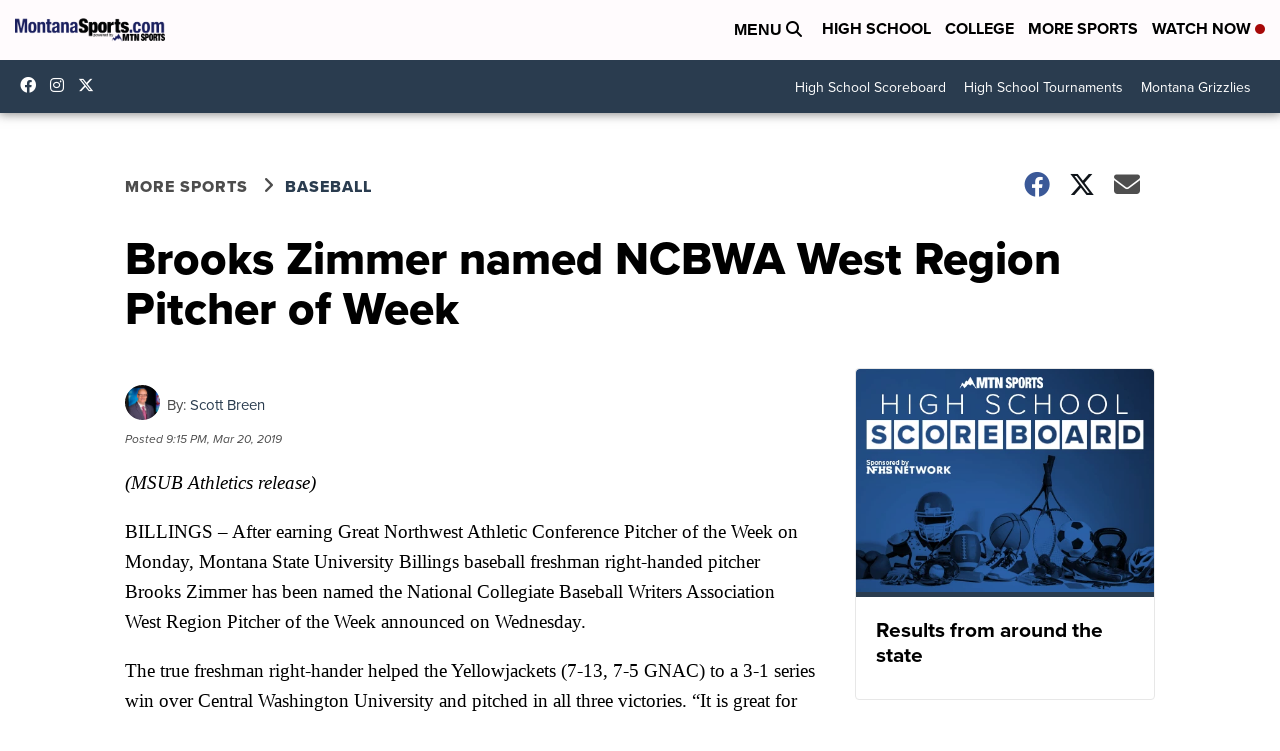

--- FILE ---
content_type: application/javascript; charset=utf-8
request_url: https://fundingchoicesmessages.google.com/f/AGSKWxW_hH2Jo-JVJSktGCAtWdB3dvIl7kZmEjrSTfMrb85NsgQWCk3juf3Is7E-F6pVIlyyjDiPfp_ryC1S3YOSPGc7kNV1usNZxsb4yySJeXXgtsKdYMgfisdu3bzgkltYk5zf7BT2ElPk1KVkYvlO9GPPw8nh_g1zXlg-BkrGoR5n231-J65-wu4G6L9q/__response_ad./ad-banner./adsi-j.=advanced-ads-/ad_topgray2.
body_size: -1292
content:
window['a144514a-8743-46d4-ae60-2d626e5b0a33'] = true;